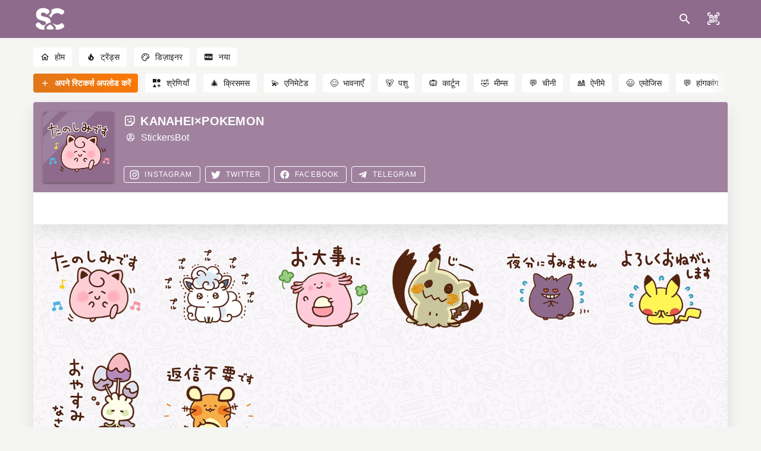

--- FILE ---
content_type: image/svg+xml
request_url: https://stickers.cloud/download-badges/hi/apple.svg
body_size: 5058
content:
<?xml version="1.0" encoding="utf-8"?>
<!-- Generator: Adobe Illustrator 23.1.1, SVG Export Plug-In . SVG Version: 6.00 Build 0)  -->
<svg version="1.1" id="Artwork" xmlns="http://www.w3.org/2000/svg" xmlns:xlink="http://www.w3.org/1999/xlink" x="0px" y="0px"
	 width="109.85px" height="41px" viewBox="0 0 109.85 41" style="enable-background:new 0 0 109.85 41;" xml:space="preserve">
<style type="text/css">
	.st0{fill:#A6A6A6;}
	.st1{fill:#FFFFFF;}
</style>
<g>
	<g>
		<g>
			<g>
				<path class="st0" d="M99.32227,0H9.53468c-0.3667,0-0.72901,0-1.09473,0.00195C8.1338,0.00391,7.83009,0.00977,7.521,0.01465
					c-0.66552,0.0166-1.33935,0.05762-2.0039,0.17676C4.84767,0.30859,4.2256,0.50879,3.61622,0.81836
					C3.01759,1.125,2.4707,1.52344,1.99757,1.99707c-0.47852,0.47363-0.875,1.02246-1.17822,1.62109
					c-0.31104,0.6084-0.50831,1.2334-0.625,1.90332c-0.12061,0.66211-0.16211,1.33204-0.1792,2.00196
					C0.00587,7.83008,0.00489,8.1377,0,8.44434c0,0.3623,0,0.72558,0,1.09179V30.4648c0,0.3692,0,0.7305,0,1.0938
					c0.00489,0.3105,0.00587,0.6113,0.01515,0.9219c0.01709,0.6699,0.05859,1.3398,0.1792,2.0019
					c0.1167,0.6699,0.31396,1.2979,0.625,1.9043c0.30322,0.5957,0.6997,1.1446,1.17822,1.6143
					c0.47313,0.4775,1.02002,0.875,1.61865,1.1787c0.60938,0.3125,1.23145,0.5098,1.90088,0.6308
					c0.66455,0.1192,1.33838,0.1583,2.0039,0.1768c0.30909,0.0068,0.6128,0.0107,0.91895,0.0107C8.80567,40,9.16798,40,9.53468,40
					h89.78759c0.35941,0,0.7246,0,1.084-0.002c0.3047,0,0.6172-0.0039,0.92191-0.0107c0.6699-0.0185,1.3418-0.0576,2-0.1768
					c0.6699-0.121,1.2929-0.3183,1.9082-0.6308c0.5976-0.3037,1.1445-0.7012,1.6172-1.1787
					c0.4765-0.4697,0.873-1.0186,1.1816-1.6143c0.30659-0.6064,0.5059-1.2344,0.61909-1.9043
					c0.1231-0.6621,0.1621-1.332,0.1856-2.0019c0.0039-0.3106,0.0039-0.6114,0.0039-0.9219
					c0.0078-0.3633,0.0078-0.7246,0.0078-1.0938V9.53613c0-0.36621,0-0.72949-0.0078-1.09179c0-0.30664,0-0.61426-0.0039-0.9209
					c-0.0235-0.66992-0.0625-1.33985-0.1856-2.00196c-0.1132-0.66992-0.3125-1.29492-0.61909-1.90332
					c-0.3086-0.59863-0.7051-1.14746-1.1816-1.62109c-0.4727-0.47363-1.0196-0.87207-1.6172-1.17871
					c-0.6153-0.30957-1.2383-0.50977-1.9082-0.62695c-0.6582-0.11914-1.3301-0.16016-2-0.17676
					c-0.3047-0.00488-0.6172-0.01074-0.92191-0.01269C100.04687,0,99.68167,0,99.32227,0L99.32227,0z"/>
				<path d="M8.44483,39.125c-0.30468,0-0.60205-0.0039-0.90429-0.0107c-0.55908-0.0157-1.22217-0.0469-1.86914-0.1631
					c-0.61035-0.1104-1.15284-0.2901-1.65674-0.5479c-0.52149-0.2646-0.99024-0.6064-1.39697-1.0166
					c-0.41407-0.4062-0.7544-0.873-1.02051-1.3965C1.3379,35.4854,1.16065,34.9434,1.0542,34.333
					c-0.12206-0.6728-0.15331-1.3555-0.1665-1.875c-0.00634-0.2109-0.01464-0.9131-0.01464-0.9131V8.44434
					c0,0,0.00879-0.69141,0.01464-0.89454c0.01319-0.52392,0.04444-1.20605,0.16553-1.87207
					c0.10694-0.61377,0.28417-1.15527,0.54346-1.6621C1.8623,3.49121,2.20314,3.02197,2.61183,2.61768
					C3.0254,2.20361,3.4961,1.86084,4.01417,1.59521c0.51367-0.26074,1.05518-0.43896,1.65332-0.54394
					c0.67334-0.12061,1.35596-0.15088,1.87549-0.16406L8.44532,0.875h91.95605l0.9131,0.0127
					c0.5127,0.0127,1.1953,0.04297,1.8584,0.16259c0.6025,0.10547,1.1475,0.28467,1.6709,0.54785
					c0.5127,0.2627,0.98241,0.60547,1.3916,1.01563c0.4092,0.40625,0.7519,0.87793,1.0234,1.4043
					c0.2578,0.51123,0.4336,1.05273,0.5352,1.64892c0.1162,0.63086,0.1523,1.27881,0.1738,1.88721
					c0.0029,0.2832,0.0029,0.5874,0.0029,0.89014c0.0079,0.375,0.0079,0.73193,0.0079,1.09179V30.4648
					c0,0.3633,0,0.7178-0.0079,1.0752c0,0.3252,0,0.6231-0.0039,0.9297c-0.0205,0.5889-0.05659,1.2364-0.1709,1.8535
					c-0.1035,0.6133-0.2793,1.1553-0.54,1.67c-0.2695,0.5195-0.6123,0.9892-1.0156,1.3857
					c-0.41309,0.418-0.8819,0.7588-1.3994,1.0225c-0.5186,0.2636-1.0479,0.4384-1.668,0.5498
					c-0.6406,0.1162-1.3037,0.1474-1.8692,0.1631c-0.2929,0.0068-0.59959,0.0107-0.8974,0.0107l-1.084,0.002L8.44483,39.125z"/>
			</g>
		</g>
	</g>
	<g>
		<path class="st1" d="M41.16742,16.55462h-4.05157l-0.97298,2.87296h-1.71609l3.83759-10.62922h1.78296l3.83759,10.62922h-1.74535
			L41.16742,16.55462z M37.53547,15.2289h3.2115l-1.58318-4.66261h-0.0443L37.53547,15.2289z"/>
		<path class="st1" d="M52.1728,15.55322c0,2.40821-1.28895,3.95545-3.23407,3.95545c-1.10421,0-1.98107-0.49401-2.4383-1.35582
			h-0.03678v3.83842h-1.59071V11.67802h1.53971v1.28895h0.02925c0.44219-0.83171,1.38508-1.37003,2.46756-1.37003
			C50.87633,11.59694,52.1728,13.1517,52.1728,15.55322z M50.53779,15.55322c0-1.56897-0.81081-2.60046-2.04794-2.60046
			c-1.21539,0-2.03289,1.05323-2.03289,2.60046c0,1.56145,0.8175,2.60715,2.03289,2.60715
			C49.72697,18.16037,50.53779,17.1364,50.53779,15.55322z"/>
		<path class="st1" d="M60.70267,15.55322c0,2.40821-1.28937,3.95545-3.23449,3.95545c-1.10421,0-1.98107-0.49401-2.4383-1.35582
			H54.9931v3.83842H53.4024V11.67802h1.53971v1.28895h0.02926c0.44218-0.83171,1.38507-1.37003,2.46756-1.37003
			C59.40578,11.59694,60.70267,13.1517,60.70267,15.55322z M59.06725,15.55322c0-1.56897-0.81082-2.60046-2.04794-2.60046
			c-1.21539,0-2.03289,1.05323-2.03289,2.60046c0,1.56145,0.8175,2.60715,2.03289,2.60715
			C58.25643,18.16037,59.06725,17.1364,59.06725,15.55322z"/>
		<path class="st1" d="M66.3391,16.46602c0.11786,1.05406,1.14183,1.74618,2.54111,1.74618c1.34077,0,2.3054-0.69212,2.3054-1.64253
			c0-0.82503-0.58178-1.31904-1.95934-1.65758l-1.37756-0.33185c-1.95181-0.47144-2.85792-1.38424-2.85792-2.86544
			c0-1.83395,1.59823-3.09364,3.86684-3.09364c2.24688,0,3.7866,1.25969,3.83842,3.09364h-1.60575
			c-0.09613-1.06075-0.97298-1.70104-2.25441-1.70104s-2.15827,0.64782-2.15827,1.5907c0,0.75147,0.56004,1.19366,1.93008,1.53219
			l1.17109,0.28755c2.18084,0.51575,3.08611,1.39176,3.08611,2.94652c0,1.98859-1.58318,3.23407-4.10256,3.23407
			c-2.35722,0-3.94876-1.21622-4.05157-3.13878H66.3391z"/>
		<path class="st1" d="M76.29961,9.84407v1.83395h1.47368v1.25969h-1.47368v4.27225c0,0.6637,0.29507,0.97298,0.94289,0.97298
			c0.16216,0,0.42046-0.02257,0.52327-0.03678v1.25217c-0.17638,0.0443-0.52996,0.07356-0.88354,0.07356
			c-1.56897,0-2.18084-0.58931-2.18084-2.09224v-4.44194H73.5746v-1.25969h1.12679V9.84407H76.29961z"/>
		<path class="st1" d="M78.6259,15.55322c0-2.4383,1.43607-3.97049,3.67542-3.97049c2.24689,0,3.67626,1.53219,3.67626,3.97049
			c0,2.44499-1.42185,3.97049-3.67626,3.97049C80.04776,19.52372,78.6259,17.99821,78.6259,15.55322z M84.35679,15.55322
			c0-1.67262-0.76652-2.65981-2.05547-2.65981c-1.28894,0-2.05546,0.99471-2.05546,2.65981
			c0,1.67931,0.76652,2.65898,2.05546,2.65898C83.59027,18.2122,84.35679,17.23253,84.35679,15.55322z"/>
		<path class="st1" d="M87.2891,11.67802h1.51715v1.31904h0.03678c0.24324-0.87685,0.95041-1.40012,1.86404-1.40012
			c0.2282,0,0.41962,0.03009,0.54501,0.05935v1.48789c-0.12538-0.05183-0.40541-0.09613-0.71469-0.09613
			c-1.02397,0-1.65758,0.69296-1.65758,1.78296v4.59658H87.2891V11.67802z"/>
		<path class="st1" d="M98.5862,17.15145c-0.21399,1.40681-1.58401,2.37226-3.33688,2.37226
			c-2.25441,0-3.65369-1.51046-3.65369-3.93371c0-2.43078,1.40681-4.00727,3.58682-4.00727
			c2.14407,0,3.49236,1.47284,3.49236,3.82254v0.545h-5.47343v0.09613c0,1.32573,0.83255,2.19506,2.08472,2.19506
			c0.88354,0,1.5765-0.41962,1.78965-1.09H98.5862z M93.2089,14.83853h3.87437c-0.03678-1.18613-0.79577-1.96686-1.90082-1.96686
			C94.08492,12.87168,93.28999,13.66745,93.2089,14.83853z"/>
	</g>
	<g id="XMLID_8_">
		<g id="XMLID_9_">
			<path id="XMLID_11_" class="st1" d="M24.76888,20.30068c-0.02501-2.75083,2.25234-4.08949,2.35656-4.15206
				c-1.28959-1.88052-3.28892-2.1377-3.99116-2.15767c-1.67924-0.17626-3.30719,1.00483-4.1629,1.00483
				c-0.87227,0-2.18977-0.98733-3.6085-0.95814c-1.82632,0.02834-3.53561,1.08575-4.47292,2.72787
				c-1.93395,3.34842-0.49141,8.26947,1.3612,10.97608c0.9269,1.32535,2.01018,2.8058,3.42763,2.7533
				c1.38706-0.05753,1.9051-0.88448,3.5794-0.88448c1.65876,0,2.14478,0.88448,3.591,0.8511
				c1.48838-0.02416,2.42612-1.33124,3.32051-2.66914c1.07115-1.51954,1.50127-3.01586,1.51842-3.09251
				C27.65346,24.68815,24.79721,23.59873,24.76888,20.30068z"/>
			<path id="XMLID_10_" class="st1" d="M22.03725,12.21089c0.74569-0.93322,1.25621-2.20232,1.11452-3.49062
				c-1.07986,0.04789-2.43031,0.74645-3.20758,1.65961c-0.68773,0.80398-1.30247,2.12234-1.14371,3.36139
				C20.01333,13.83132,21.25871,13.12942,22.03725,12.21089z"/>
		</g>
	</g>
	<g>
		<path class="st1" d="M38.23413,28.2168c-0.24463,0.33887-0.6875,0.54688-1.24268,0.54688
			c-0.94141,0-1.57227-0.59375-1.57227-1.60059v-2.02441h-0.98877v-0.72461h5.82764v0.72461h-1.0918v5.39453h-0.89453V28.2168
			H38.23413z M38.27173,25.13867h-1.95801v1.92969c0,0.64941,0.30078,0.91309,0.84717,0.91309
			c0.70605,0,1.11084-0.52637,1.11084-1.28906V25.13867z"/>
		<path class="st1" d="M41.69605,28.00977c0.19775,0.22656,0.38574,0.43359,0.67773,0.80078l1.03564,1.31738l-0.7251,0.46191
			l-2.52295-3.23926l0.66846-0.52637c0.20703,0.26367,0.45166,0.47949,0.83789,0.47949c0.35791,0,0.55566-0.16016,0.55566-0.57422
			v-1.59082h-2.41992v-0.72461h4.34961v0.72461h-1.04492v1.64746c0,0.81934-0.53662,1.17676-1.1582,1.21484
			c-0.05615,0-0.17871,0-0.24463-0.01953L41.69605,28.00977z"/>
		<path class="st1" d="M50.52369,27.48242c0.46094,0.18848,0.81885,0.69727,0.81885,1.33691
			c0,0.92285-0.7627,1.65723-1.93945,1.65723c-1.22363,0-2.04297-0.78125-2.48535-1.6377l0.62158-0.45215
			c0.38574,0.79102,1.0542,1.33691,1.87354,1.33691c0.64941,0,1.0918-0.33008,1.0918-0.89453
			c0-0.2168-0.08447-0.41406-0.24463-0.53613L48.8479,28.6123c-0.78174-0.29199-1.30859-0.95996-1.30859-1.66602
			c0-0.59277,0.40479-0.99805,1.12939-0.99805h1.29004v-0.80957h-3.56836v-0.72461h5.64893v0.72461h-1.21436v1.54395h-1.71338
			c-0.55566,0-0.6875,0.16016-0.6875,0.45215c0,0.26367,0.21631,0.57422,0.5459,0.67773L50.52369,27.48242z"/>
		<path class="st1" d="M53.56177,25.13867v5.39453h-0.88477v-5.39453h-1.09229v-0.72461h3.07861v0.72461H53.56177z"/>
		<path class="st1" d="M55.11451,28.69727c0.25391,0.49902,0.69629,0.89453,1.33643,0.89453
			c0.65918,0,1.07373-0.36719,1.07373-0.95996c0-0.54688-0.34863-0.9043-1.10156-0.9043h-0.53662v-0.78125h0.43311
			c0.48926,0,0.93164-0.27344,0.93164-0.87598c0-0.64941-0.35742-0.93164-1.0918-0.93164h-1.9585v-0.72461H59.219v0.72461h-1.53467
			v0.04688c0.16943,0.09473,0.48975,0.35742,0.48975,0.93262c0,0.53613-0.30127,0.96973-0.7627,1.12891v0.04785
			c0.56494,0.12207,1.03564,0.62109,1.03564,1.33691c0,1.00684-0.73438,1.75098-1.98633,1.75098
			c-1.14893,0-1.81738-0.67773-2.08057-1.21484L55.11451,28.69727z"/>
		<path class="st1" d="M59.94117,28.63184c-0.41406-0.23535-0.74365-0.74414-0.74365-1.41309l0.64014-0.47949h2.34424v-1.60059
			h-3.41748v-0.72461h5.39452v0.72461h-1.09179v5.39453h-0.88525v-3.0127h-1.75098v0.91309L59.94117,28.63184z"/>
		<path class="st1" d="M68.94897,26.45703v-1.31836h-5.24414v-0.72461h7.24023v0.72461h-1.10156v5.39453h-0.89453v-3.31445
			c-0.1123-0.1123-0.38574-0.25391-0.6582-0.25391c-0.44336,0-0.71582,0.29199-0.71582,0.89453v0.89453h-0.83789v-0.91309
			c0-0.56543-0.27344-0.84766-0.70605-0.84766c-0.38672,0-0.75391,0.27344-0.75391,0.99805
			c0,0.78125,0.43359,1.51562,1.39355,2.02441l-0.59277,0.61133c-0.97949-0.50781-1.71387-1.4873-1.71387-2.66406
			c0-1.16699,0.79102-1.75098,1.58203-1.75098c0.60254,0,1.0166,0.28223,1.17676,0.73438h0.03711
			c0.12305-0.50879,0.54688-0.77246,0.98926-0.77246c0.3291,0,0.62109,0.12305,0.7627,0.2832H68.94897z"/>
		<path class="st1" d="M72.45776,25.13867v5.39453H71.573v-5.39453h-1.0918v-0.72461h1.07324
			c-0.4707-0.36719-1.10156-0.99805-1.50684-1.45996l-0.77148-0.89453l1.00684-0.22559l2.10938,2.58008h1.16699v0.72461H72.45776z"
			/>
		<path class="st1" d="M77.23022,27.48242c0.46094,0.18848,0.81934,0.69727,0.81934,1.33691
			c0,0.92285-0.7627,1.65723-1.93945,1.65723c-1.22461,0-2.04297-0.78125-2.48633-1.6377l0.62207-0.45215
			c0.38574,0.79102,1.05469,1.33691,1.87305,1.33691c0.64941,0,1.09277-0.33008,1.09277-0.89453
			c0-0.2168-0.08496-0.41406-0.24512-0.53613l-1.41211,0.31934c-0.78125-0.29199-1.30859-0.95996-1.30859-1.66602
			c0-0.59277,0.4043-0.99805,1.12988-0.99805h1.28906v-0.80957h-3.56738v-0.72461h5.64844v0.72461h-1.21484v1.54395h-1.71289
			c-0.55566,0-0.6875,0.16016-0.6875,0.45215c0,0.26367,0.2168,0.57422,0.5459,0.67773L77.23022,27.48242z"/>
		<path class="st1" d="M86.34937,26.83301c-0.62207,0-1.03613,0.45215-1.03613,1.09277v2.60742h-0.875v-1.61035h-0.03809
			c-0.17871,0.2168-0.5459,0.49023-1.16699,0.49023c-0.88477,0-1.64746-0.66895-1.64746-1.66699
			c0-1.19531,0.99805-1.81641,2.04297-1.69434l0.14062,0.79102c-0.65918-0.12207-1.28027,0.17871-1.28027,0.90332
			c0,0.51855,0.37695,0.89453,0.92285,0.89453c0.62109,0,1.02637-0.45215,1.02637-1.08203v-2.41992h-3.45508v-0.72461h7.78516
			v0.72461h-3.45508v1.42188h0.03809c0.19727-0.22656,0.58398-0.49023,1.17676-0.49023c0.88477,0,1.62891,0.65039,1.62891,1.65723
			c0,1.19531-0.98828,1.82617-2.03418,1.69434l-0.14062-0.79004c0.65918,0.12207,1.27051-0.17969,1.27051-0.89453
			C87.25269,27.2002,86.8855,26.83301,86.34937,26.83301z"/>
		<path class="st1" d="M90.19604,28.00977c0.19824,0.22656,0.38672,0.43359,0.67871,0.80078l1.03516,1.31738l-0.72461,0.46191
			l-2.52344-3.23926l0.66797-0.52637c0.20801,0.26367,0.45215,0.47949,0.83789,0.47949c0.3584,0,0.55566-0.16016,0.55566-0.57422
			v-1.59082h-2.41895v-0.72461h4.34961v0.72461h-1.0459v1.64746c0,0.81934-0.53613,1.17676-1.15723,1.21484
			c-0.05664,0-0.17871,0-0.24512-0.01953L90.19604,28.00977z"/>
		<path class="st1" d="M89.75171,21.96582l1.7793,2.48535l-0.71582,0.06641l-0.06543-0.05664
			c-0.36719-0.32031-0.95996-0.96973-1.39355-1.54395l-0.58398-0.7627L89.75171,21.96582z"/>
		<path class="st1" d="M91.59555,22.21973c0.3584,0,0.62207,0.27344,0.62207,0.64062c0,0.3291-0.26367,0.59277-0.62207,0.59277
			c-0.33887,0-0.60254-0.26367-0.60254-0.59277C90.99301,22.49316,91.25668,22.21973,91.59555,22.21973z"/>
	</g>
</g>
<g>
</g>
<g>
</g>
<g>
</g>
<g>
</g>
<g>
</g>
<g>
</g>
</svg>
